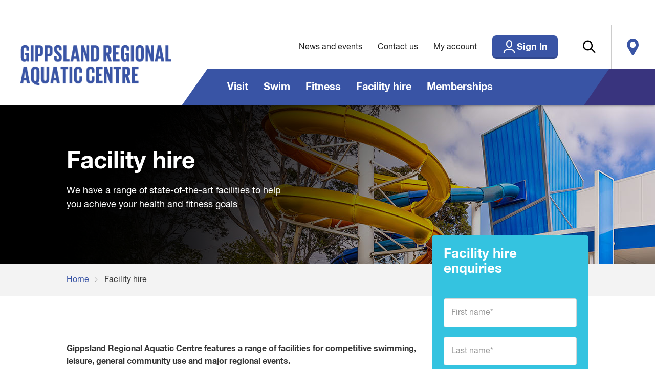

--- FILE ---
content_type: text/html; charset=utf-8
request_url: https://grac.ymca.org.au/facility-hire
body_size: 9938
content:


<!doctype html>
<html class="GippslandRegionalAquaticCentre" lang="en">
<head>
    <meta charset="utf-8">
    <meta http-equiv="X-UA-Compatible" content="IE=edge">
    
    <title> </title>
    <meta name="siteCode" content="RecCenter">
    <meta name="site" content="grac">

    <meta name="description" content="Welcome to our state-of-the-art aquatic recreation centre" />
    <meta name="keywords" content="Gippsland Regional Aquatic Centre | GRAC | Gippsland Aquatic Centre | Traralgon recreation centre | Traralgon aquatic centre | Traralgon leisure centre | YMCA Gippsland | YMCA Traralgon" />
    <meta property="og:title" />
        <meta property="og:image" content="https://grac.ymca.org.au/-/media/recreation/lgas/latrobe/cards/grac-card-external-2.jpg" />
    <meta property="og:description" content="Welcome to our state-of-the-art aquatic recreation centre" />
    <meta property="og:type" content="website" />
    <meta property="og:url" content="https://grac.ymca.org.au/facility-hire" />

    <meta name="twitter:card" content="summary_large_image">
        <meta name="robots" content=" follow">
    <meta name="viewport" content="width=device-width, initial-scale=1">

    <link rel="apple-touch-icon" sizes="180x180" href="/fe/RecCenter/img/favicon/grac/apple-touch-icon.png">
    <link rel="icon" type="image/png" sizes="32x32" href="/fe/RecCenter/img/favicon/grac/favicon-32x32.png">
    <link rel="icon" type="image/png" sizes="16x16" href="/fe/RecCenter/img/favicon/grac/favicon-16x16.png">
    <link rel="manifest" href="/fe/RecCenter/img/favicon/grac/site.webmanifest">
    <link rel="mask-icon" href="/fe/RecCenter/img/favicon/grac/safari-pinned-tab.svg" color="#ef373e">
    <link rel="shortcut icon" href="/fe/RecCenter/img/favicon/grac/favicon.ico">
    <meta name="msapplication-TileColor" content="#ffffff">
    <meta name="msapplication-config" content="/fe/RecCenter/img/favicon/grac/browserconfig.xml">
    <meta name="theme-color" content="#ffffff">

    <link rel="canonical" href="https://grac.ymca.org.au/facility-hire" />

    <link rel="stylesheet" href="https://cdnjs.cloudflare.com/ajax/libs/mediaelement/4.2.6/mediaelementplayer.css">

    <link rel="stylesheet" type="text/css" href="//cdn.jsdelivr.net/npm/slick-carousel@1.8.1/slick/slick.css" />
    <link rel="stylesheet" type="text/css" href="https://cdnjs.cloudflare.com/ajax/libs/slick-lightbox/0.2.12/slick-lightbox.css" />
    <link rel="stylesheet" type="text/css" media="screen,print" href="/fe/RecCenter/css/styles.min.css" />

    

<!-- Google Tag Manager -->
<script>(function(w,d,s,l,i){w[l]=w[l]||[];w[l].push({'gtm.start':
new Date().getTime(),event:'gtm.js'});var f=d.getElementsByTagName(s)[0],
j=d.createElement(s),dl=l!='dataLayer'?'&l='+l:'';j.async=true;j.src=
'https://www.googletagmanager.com/gtm.js?id='+i+dl;f.parentNode.insertBefore(j,f);
})(window,document,'script','dataLayer','GTM-WT9XGTR');</script>
<!-- End Google Tag Manager -->

</head>
<body>

<!-- Google Tag Manager (noscript) -->
<noscript><iframe src="https://www.googletagmanager.com/ns.html?id=GTM-WT9XGTR"
height="0" width="0" style="display:none;visibility:hidden"></iframe></noscript>
<!-- End Google Tag Manager (noscript) -->
    <div class='header-container'>
            <!-- Only output the ".site-utils-bar" DIV if the site has Translate enabled, or has a Site Switcher Menu //-->
            <div class='site-utils-bar hidden'>
                <div class="site-utils-bar-inner">
                    <!-- Future Site Switcher Nav will go here //-->

                    <!-- Only output the #google_translate_element DIV if the site has Translate enabled. //-->
                    <div id="google_translate_element"></div>
                </div>
            </div>
        <header>
            

<div class='logo'>

    

    <a href='/' class='logo-img'>
        <img src='/-/media/recreation/non-campaign-global/logos/rec-centre-logos-v2/grac-web-logo2.png' />
    </a>
    <div class='mobile-navigation-container'>

                <a href='https://grac.perfectgym.com.au/ClientPortal2/' class='btn btn-primary btn-join btn-flex'>
                    Sign In
                </a>

        <button class='mobile-navigation'>
            <span></span>
            <span></span>
            <span></span>
        </button>
    </div>
</div>


<div class="header-search">
<form action="/facility-hire" method="post"><input id="scController" name="scController" type="hidden" value="Search" /><input id="scAction" name="scAction" type="hidden" value="SearchForm" /><input name="fhController" type="hidden" value="SearchController"></input><input name="fhAction" type="hidden" value="SearchForm"></input><input id="DefaultPageSize" name="DefaultPageSize" type="hidden" value="5" /><input autocomplete="off" id="search-input-header" name="q" placeholder="Search..." type="text" value="" />        <button id='search-results-btn-header' class='search ymca-icon-search' type='submit'></button>
        <ul id="search-results-dropdown-header"></ul>
</form></div>

<div class='header-links'>
    
    <div class='site-navigation' role='navigation' aria-label='Main Navigation'>



<ul class='unlist'>

        <li >
            <a href='/visit'>
                Visit

                    <div class='css-arrow'></div>
            </a>

                <ul>
                            <li>
                                <a href='/visit/about-us'>
                                    About us
                                </a>
                            </li>
                            <li>
                                <a href='/visit/accessibility'>
                                    Accessibility
                                </a>
                            </li>
                            <li>
                                <a href='/visit/prices'>
                                    Prices
                                </a>
                            </li>
                            <li>
                                <a href='/visit/opening-hours'>
                                    Opening hours
                                </a>
                            </li>
                </ul>
        </li>
        <li >
            <a href='/swim'>
                Swim

                    <div class='css-arrow'></div>
            </a>

                <ul>
                            <li>
                                <a href='/swim/pools'>
                                    Pools
                                </a>
                            </li>
                            <li>
                                <a href='/swim/lap-swimming'>
                                    Lap swimming
                                </a>
                            </li>
                            <li>
                                <a href='/swim/swimming-lessons'>
                                    Swimming lessons
                                </a>
                            </li>
                            <li>
                                <a href='/swim/swimming-lessons/swimming-lesson-enquiries'>
                                    Swimming lesson enquiries
                                </a>
                            </li>
                            <li>
                                <a href='/swim/birthday-parties'>
                                    Birthday parties
                                </a>
                            </li>
                            <li>
                                <a href='/swim/swimming-lessons/aqua-sensory-play'>
                                    Aqua sensory play
                                </a>
                            </li>
                </ul>
        </li>
        <li >
            <a href='/fitness'>
                Fitness

                    <div class='css-arrow'></div>
            </a>

                <ul>
                            <li>
                                <a href='/fitness/group-fitness-timetable'>
                                    Group fitness timetable
                                </a>
                            </li>
                            <li>
                                <a href='/fitness/group-fitness-classes'>
                                    Group fitness classes
                                </a>
                            </li>
                            <li>
                                <a href='/fitness/24-hour-gym'>
                                    24/7 gym
                                </a>
                            </li>
                            <li>
                                <a href='/fitness/ladies-that-lift'>
                                    Ladies that lift
                                </a>
                            </li>
                            <li>
                                <a href='/fitness/personal-training'>
                                    Personal training
                                </a>
                            </li>
                            <li>
                                <a href='/fitness/reformer-pilates'>
                                    Reformer Pilates
                                </a>
                            </li>
                </ul>
        </li>
        <li >
            <a href='/facility-hire'>
                Facility hire

            </a>

        </li>
        <li >
            <a href='/memberships'>
                Memberships

                    <div class='css-arrow'></div>
            </a>

                <ul>
                            <li>
                                <a href='/memberships/membership-enquiries'>
                                    Membership enquiries
                                </a>
                            </li>
                            <li>
                                <a href='/memberships/gold-memberships'>
                                    Gold memberships
                                </a>
                            </li>
                            <li>
                                <a href='/memberships/silver-memberships'>
                                    Silver memberships
                                </a>
                            </li>
                            <li>
                                <a href='/memberships/bronze-memberships'>
                                    Bronze memberships
                                </a>
                            </li>
                </ul>
        </li>
</ul>




        <div class='hours'>
            <span class='label'></span>
        </div>





    </div>

    <div class='corporate-navigation'>
        <ul class='unlist'>
                    <li>
                        <a href='/news-events'>News and events</a>
                    </li>
                    <li>
                        <a href='/contact-us'>Contact us</a>
                    </li>
                    <li>
                        <a href='/my-account'>My account</a>
                    </li>
        </ul>

        <div class='corporate-utilities'>

                    <a href='https://grac.perfectgym.com.au/ClientPortal2/' class='btn btn-primary btn-join btn-flex'>
                        Sign In
                    </a>

            <a href='' class='btn btn-icon btn-hollow btn-flex desktop-search search-black'></a>

                <a href='/contact-us' class='btn btn-location btn-hollow btn-flex'>
                    Locate
                </a>
        </div>

    </div>

</div>

        </header>
        
    </div>

    <div id="mobile-menu-background"></div>

    <div id="app">
        


        <div class="banner-top-container">
            <div class='banner-container banner-small' style='background-image: url("/-/media/recreation/lgas/latrobe/new-photos-2025/ygrac202545_outdoor-waterslide-facility_small-banner-1920x310.jpg")'>

                    <div class="banner-gradient"></div>


                <div class='content-container'>

                    <div class='banner'>
                        <div class='banner-text'>
                                    <h1>Facility hire</h1>
                                    <p>We have a range of state-of-the-art facilities to help you achieve your health and fitness goals</p>
                            
                        </div>
                    </div>

                    

                </div>
            </div>
        </div>



    <div class="breadcrumbs light">
        <div class="content-container">
            <ul class="unlist ">
                        <li>
                            <a href="/">Home</a>
                        </li>
                        <li>
                            Facility hire
                        </li>
            </ul>
        </div>
    </div>

<div id="main-content-container" class='content-container'>
    
<div class='simple-grid three-quarters-left'>
    <div>
        

            <div class='rich-text '>
                <p><strong>Gippsland Regional Aquatic Centre features a range of facilities for competitive swimming, leisure, general community use and major regional events.</strong></p>
<p>Whether you're looking to achieve your <a href="/fitness">fitness</a>&nbsp;goals, improve your <a href="/swim">swimming</a>&nbsp;skills in our <a href="/swim/pools">pools</a>, or join a <a href="/fitness/group-fitness-classes">group fitness class</a>&nbsp;in our studios&nbsp;&ndash; we've got a space for you. Some of our facilities are also available for hire.</p>
<h2>Facility hire</h2>
<p>Our facilities available for hire include:</p>
<ul>
    <li>meeting room (board room setup with TV, accommodates 15 to 20 people);</li>
    <li>full pool;</li>
    <li>waterslide.</li>
</ul>
<p>Please submit the form on this page to enquire about hiring our facilities.</p>
<h2>Our facilities</h2>
<h3><a href="/fitness/24-hour-gym">Gym</a></h3>
<p>Our fully equipped gym&nbsp;has a range of cardio, functional and resistance equipment for use, with a team of fully qualified fitness professionals on hand to help you reach your goals. </p>
<p>We also have a personal training / small group training space.</p>
<h3><a href="/fitness/group-fitness-timetable">Group fitness rooms</a></h3>
<p>We have three rooms where we run our group fitness timetable:</p>
<ul>
    <li>main training room;</li>
    <li>mind wellness room;</li>
    <li>spin / cycle room.</li>
</ul>
<h3><a href="/swim/pools">Pools and wellness centre</a></h3>
<p>We have a variety of pools&nbsp;and wellness facilities for you to dip into:</p>
<ul>
    <li>50m indoor heated pool (with 500 spectator seats);</li>
    <li>25m outdoor heated geothermal pool (open year round);</li>
    <li>warm water program pool;</li>
    <li>learn to swim pool;</li>
    <li>two large water slides;</li>
    <li>AquaPlay, an indoor aquatic play area;</li>
    <li>sauna / spa / steam rooms;</li>
    <li>wet and dry change rooms (all abilities access).</li>
</ul>
<h3><a href="/visit/accessibility">Accessibility</a></h3>
<p>Gippsland Regional Aquatic Centre is well equipped to cater for people of all abilities including:</p>
<ul>
    <li>disability accessible car spaces;</li>
    <li>wheelchair access into the centre (flat ground entrance);</li>
    <li>wheelchair access indoors within the facility via lifts;</li>
    <li>ramp access into all pools and hoist access to pools;</li>
    <li>changing places change rooms within the centre that cater for all abilities e.g. beds/hoists etc.</li>
</ul>
<p>Our friendly team are highly qualified and they have the experience to help you reach your training goals &ndash; whatever they may be. Our staff are there for you.</p>
<h3>Caf&eacute; and retail precinct&nbsp;</h3>
<p>Whether you're grabbing a coffee as a spectator or craving a post-workout snack, our caf&eacute; and retail precinct will suit your needs.</p>
<p>Our caf&eacute; has two service areas with access points available from inside and outside the building.</p>
            </div>

    </div>
    <div>
        

    <div class="cta-block-container overflow-top rte-ctas join-cta full-width">
        <div class="cta-block simple-grid three-cols">

            <div class="cta rte-cta ">
                <div class="text-container">
                    <h3>Facility hire enquiries</h3>
                    <div class="cta">
                        <div>
                            <div class="text-container no-padding">
                                <div>
                                    <p></p>
                                    <div class="form-container membership-form xp-form-container">
                                        <form action="/formbuilder?sc_site=grac&amp;fxb.FormItemId=1e031c2c-593b-4770-a002-9312bac0f8cc&amp;fxb.HtmlPrefix=fxb.032005be-d87c-4573-9eeb-7452ade866be" data-ajax="true" data-ajax-method="Post" data-ajax-mode="replace-with" data-ajax-success="
jQuery.validator.unobtrusive.parse(&#39;#fxb_032005be-d87c-4573-9eeb-7452ade866be_1e031c2c-593b-4770-a002-9312bac0f8cc&#39;);
jQuery.fxbFormTracker.texts=jQuery.fxbFormTracker.texts||{};
jQuery.fxbFormTracker.texts.expiredWebSession=&#39;Your session has expired. Please refresh this page.&#39;;
jQuery.fxbFormTracker.parse(&#39;#fxb_032005be-d87c-4573-9eeb-7452ade866be_1e031c2c-593b-4770-a002-9312bac0f8cc&#39;);
jQuery.fxbConditions.parse(&#39;#fxb_032005be-d87c-4573-9eeb-7452ade866be_1e031c2c-593b-4770-a002-9312bac0f8cc&#39;)" data-ajax-update="#fxb_032005be-d87c-4573-9eeb-7452ade866be_1e031c2c-593b-4770-a002-9312bac0f8cc" data-sc-fxb="1e031c2c-593b-4770-a002-9312bac0f8cc" enctype="multipart/form-data" id="fxb_032005be-d87c-4573-9eeb-7452ade866be_1e031c2c-593b-4770-a002-9312bac0f8cc" method="post" novalidate="novalidate"><input id="fxb_032005be-d87c-4573-9eeb-7452ade866be_FormSessionId" name="fxb.032005be-d87c-4573-9eeb-7452ade866be.FormSessionId" type="hidden" value="13e1dacb-8d75-470f-b075-206637298ce0" /><input id="fxb_032005be-d87c-4573-9eeb-7452ade866be_IsSessionExpired" name="fxb.032005be-d87c-4573-9eeb-7452ade866be.IsSessionExpired" type="hidden" value="0" /><input name="__RequestVerificationToken" type="hidden" value="p9w5WAI6paKf3YAExfo_h4WRPxwZiUCP6axa9nZNJPC15epKc-gego52B7_Kg1JFsd3OnPy7u4vMNvuTVs7gDVL5GWJbJGFvG70CmDqS8lU1" /><input id="fxb_032005be-d87c-4573-9eeb-7452ade866be_FormItemId" name="fxb.032005be-d87c-4573-9eeb-7452ade866be.FormItemId" type="hidden" value="1e031c2c-593b-4770-a002-9312bac0f8cc" /><input id="fxb_032005be-d87c-4573-9eeb-7452ade866be_PageItemId" name="fxb.032005be-d87c-4573-9eeb-7452ade866be.PageItemId" type="hidden" value="99d548c2-0797-4400-b0e5-a296252a731d" />
<input id="fxb_032005be-d87c-4573-9eeb-7452ade866be_Fields_Index_8193a82d-93c4-44a7-afd3-44573e5c9e8f" name="fxb.032005be-d87c-4573-9eeb-7452ade866be.Fields.Index" type="hidden" value="8193a82d-93c4-44a7-afd3-44573e5c9e8f" /><input id="fxb_032005be-d87c-4573-9eeb-7452ade866be_Fields_8193a82d-93c4-44a7-afd3-44573e5c9e8f__ItemId" name="fxb.032005be-d87c-4573-9eeb-7452ade866be.Fields[8193a82d-93c4-44a7-afd3-44573e5c9e8f].ItemId" type="hidden" value="8193a82d-93c4-44a7-afd3-44573e5c9e8f" /><label for="fxb_032005be-d87c-4573-9eeb-7452ade866be_Fields_8193a82d-93c4-44a7-afd3-44573e5c9e8f__Value" class=""></label>
<input id="fxb_032005be-d87c-4573-9eeb-7452ade866be_Fields_8193a82d-93c4-44a7-afd3-44573e5c9e8f__Value" name="fxb.032005be-d87c-4573-9eeb-7452ade866be.Fields[8193a82d-93c4-44a7-afd3-44573e5c9e8f].Value" class="" type="text" value="" maxlength="255" placeholder="First name*" data-sc-tracking="True" data-sc-field-name="firstName" data-sc-field-key="BAB85BB153F54966A3DC640618A5BDA7" data-val-required=" is required." data-val="true"/>
<span class="field-validation-valid" data-valmsg-for="fxb.032005be-d87c-4573-9eeb-7452ade866be.Fields[8193a82d-93c4-44a7-afd3-44573e5c9e8f].Value" data-valmsg-replace="true"></span><input id="fxb_032005be-d87c-4573-9eeb-7452ade866be_Fields_Index_fe9a5369-97b0-4765-8e55-93358d742760" name="fxb.032005be-d87c-4573-9eeb-7452ade866be.Fields.Index" type="hidden" value="fe9a5369-97b0-4765-8e55-93358d742760" /><input id="fxb_032005be-d87c-4573-9eeb-7452ade866be_Fields_fe9a5369-97b0-4765-8e55-93358d742760__ItemId" name="fxb.032005be-d87c-4573-9eeb-7452ade866be.Fields[fe9a5369-97b0-4765-8e55-93358d742760].ItemId" type="hidden" value="fe9a5369-97b0-4765-8e55-93358d742760" /><label for="fxb_032005be-d87c-4573-9eeb-7452ade866be_Fields_fe9a5369-97b0-4765-8e55-93358d742760__Value" class=""></label>
<input id="fxb_032005be-d87c-4573-9eeb-7452ade866be_Fields_fe9a5369-97b0-4765-8e55-93358d742760__Value" name="fxb.032005be-d87c-4573-9eeb-7452ade866be.Fields[fe9a5369-97b0-4765-8e55-93358d742760].Value" class="" type="text" value="" maxlength="255" placeholder="Last name*" data-sc-tracking="True" data-sc-field-name="lastName" data-sc-field-key="9AB4E24E6C1B46BAAFC23D9C93950164" data-val-required=" is required." data-val="true"/>
<span class="field-validation-valid" data-valmsg-for="fxb.032005be-d87c-4573-9eeb-7452ade866be.Fields[fe9a5369-97b0-4765-8e55-93358d742760].Value" data-valmsg-replace="true"></span><input id="fxb_032005be-d87c-4573-9eeb-7452ade866be_Fields_Index_2005650f-96ce-4d74-b6e7-a6fd473ec630" name="fxb.032005be-d87c-4573-9eeb-7452ade866be.Fields.Index" type="hidden" value="2005650f-96ce-4d74-b6e7-a6fd473ec630" /><input id="fxb_032005be-d87c-4573-9eeb-7452ade866be_Fields_2005650f-96ce-4d74-b6e7-a6fd473ec630__ItemId" name="fxb.032005be-d87c-4573-9eeb-7452ade866be.Fields[2005650f-96ce-4d74-b6e7-a6fd473ec630].ItemId" type="hidden" value="2005650f-96ce-4d74-b6e7-a6fd473ec630" /><label for="fxb_032005be-d87c-4573-9eeb-7452ade866be_Fields_2005650f-96ce-4d74-b6e7-a6fd473ec630__Value" class=""></label>
<input id="fxb_032005be-d87c-4573-9eeb-7452ade866be_Fields_2005650f-96ce-4d74-b6e7-a6fd473ec630__Value" name="fxb.032005be-d87c-4573-9eeb-7452ade866be.Fields[2005650f-96ce-4d74-b6e7-a6fd473ec630].Value" class="" type="email" value="" maxlength="255" placeholder="Email*" data-sc-tracking="True" data-sc-field-name="email" data-sc-field-key="228CD2639D204881A010888760B165C8" data-val-regex=" contains an invalid email address." data-val-regex-pattern="^[A-Za-z0-9._%+-]+@[A-Za-z0-9.-]+\.[A-Za-z]{2,17}$" data-val-required=" is required." data-val="true"/>
<span class="field-validation-valid" data-valmsg-for="fxb.032005be-d87c-4573-9eeb-7452ade866be.Fields[2005650f-96ce-4d74-b6e7-a6fd473ec630].Value" data-valmsg-replace="true"></span><input id="fxb_032005be-d87c-4573-9eeb-7452ade866be_Fields_Index_22498856-d737-4d1d-b92b-0b25cf27ad74" name="fxb.032005be-d87c-4573-9eeb-7452ade866be.Fields.Index" type="hidden" value="22498856-d737-4d1d-b92b-0b25cf27ad74" /><input id="fxb_032005be-d87c-4573-9eeb-7452ade866be_Fields_22498856-d737-4d1d-b92b-0b25cf27ad74__ItemId" name="fxb.032005be-d87c-4573-9eeb-7452ade866be.Fields[22498856-d737-4d1d-b92b-0b25cf27ad74].ItemId" type="hidden" value="22498856-d737-4d1d-b92b-0b25cf27ad74" /><label for="fxb_032005be-d87c-4573-9eeb-7452ade866be_Fields_22498856-d737-4d1d-b92b-0b25cf27ad74__Value" class=""></label>
<input id="fxb_032005be-d87c-4573-9eeb-7452ade866be_Fields_22498856-d737-4d1d-b92b-0b25cf27ad74__Value" name="fxb.032005be-d87c-4573-9eeb-7452ade866be.Fields[22498856-d737-4d1d-b92b-0b25cf27ad74].Value" class="" type="text" value="" maxlength="255" placeholder="Phone*" data-sc-tracking="True" data-sc-field-name="phone" data-sc-field-key="4A0ED5236BD34158BD7C106398CADD16" data-val-required=" is required." data-val="true"/>
<span class="field-validation-valid" data-valmsg-for="fxb.032005be-d87c-4573-9eeb-7452ade866be.Fields[22498856-d737-4d1d-b92b-0b25cf27ad74].Value" data-valmsg-replace="true"></span><p data-sc-field-key="A8F7036E02DC456A83DEE5C012CFA941" class="">Facility*</p><input id="fxb_032005be-d87c-4573-9eeb-7452ade866be_Fields_Index_0c4f9800-7ec7-43cb-9f4e-b110a17095d3" name="fxb.032005be-d87c-4573-9eeb-7452ade866be.Fields.Index" type="hidden" value="0c4f9800-7ec7-43cb-9f4e-b110a17095d3" /><input id="fxb_032005be-d87c-4573-9eeb-7452ade866be_Fields_0c4f9800-7ec7-43cb-9f4e-b110a17095d3__ItemId" name="fxb.032005be-d87c-4573-9eeb-7452ade866be.Fields[0c4f9800-7ec7-43cb-9f4e-b110a17095d3].ItemId" type="hidden" value="0c4f9800-7ec7-43cb-9f4e-b110a17095d3" /><label for="fxb_032005be-d87c-4573-9eeb-7452ade866be_Fields_0c4f9800-7ec7-43cb-9f4e-b110a17095d3__Value" class=""></label>
<select id="fxb_032005be-d87c-4573-9eeb-7452ade866be_Fields_0c4f9800-7ec7-43cb-9f4e-b110a17095d3__Value" name="fxb.032005be-d87c-4573-9eeb-7452ade866be.Fields[0c4f9800-7ec7-43cb-9f4e-b110a17095d3].Value" class="" data-sc-tracking="True" data-sc-field-name="facility" data-sc-field-key="0AE9599DA7C649C9B7719D88EB7B12DF" data-val-required=" is required." data-val="true">
        <option label=" "></option>
        <option value="Meeting room">Meeting room</option>
        <option value="Pool">Pool</option>
        <option value="Waterslide">Waterslide</option>
</select>
<span class="field-validation-valid" data-valmsg-for="fxb.032005be-d87c-4573-9eeb-7452ade866be.Fields[0c4f9800-7ec7-43cb-9f4e-b110a17095d3].Value" data-valmsg-replace="true"></span><p data-sc-field-key="8CC528C67E67469884895509332F81A4" class="">Booking type</p><input id="fxb_032005be-d87c-4573-9eeb-7452ade866be_Fields_Index_35c63bab-1e28-40d3-ad9d-d71999d0df5a" name="fxb.032005be-d87c-4573-9eeb-7452ade866be.Fields.Index" type="hidden" value="35c63bab-1e28-40d3-ad9d-d71999d0df5a" /><input id="fxb_032005be-d87c-4573-9eeb-7452ade866be_Fields_35c63bab-1e28-40d3-ad9d-d71999d0df5a__ItemId" name="fxb.032005be-d87c-4573-9eeb-7452ade866be.Fields[35c63bab-1e28-40d3-ad9d-d71999d0df5a].ItemId" type="hidden" value="35c63bab-1e28-40d3-ad9d-d71999d0df5a" /><label for="fxb_032005be-d87c-4573-9eeb-7452ade866be_Fields_35c63bab-1e28-40d3-ad9d-d71999d0df5a__Value" class=""></label>
<select id="fxb_032005be-d87c-4573-9eeb-7452ade866be_Fields_35c63bab-1e28-40d3-ad9d-d71999d0df5a__Value" name="fxb.032005be-d87c-4573-9eeb-7452ade866be.Fields[35c63bab-1e28-40d3-ad9d-d71999d0df5a].Value" class="" data-sc-tracking="True" data-sc-field-name="bookingtype" data-sc-field-key="CBD2ADDEED2F4E2BAFC954E95BD83A57" >
        <option label=" "></option>
        <option value="Casual">Casual</option>
        <option value="Ongoing">Ongoing</option>
</select>
<span class="field-validation-valid" data-valmsg-for="fxb.032005be-d87c-4573-9eeb-7452ade866be.Fields[35c63bab-1e28-40d3-ad9d-d71999d0df5a].Value" data-valmsg-replace="true"></span><input id="fxb_032005be-d87c-4573-9eeb-7452ade866be_Fields_Index_fefcfc15-a521-49f5-b7d7-034befc1ee20" name="fxb.032005be-d87c-4573-9eeb-7452ade866be.Fields.Index" type="hidden" value="fefcfc15-a521-49f5-b7d7-034befc1ee20" /><input id="fxb_032005be-d87c-4573-9eeb-7452ade866be_Fields_fefcfc15-a521-49f5-b7d7-034befc1ee20__ItemId" name="fxb.032005be-d87c-4573-9eeb-7452ade866be.Fields[fefcfc15-a521-49f5-b7d7-034befc1ee20].ItemId" type="hidden" value="fefcfc15-a521-49f5-b7d7-034befc1ee20" /><label for="fxb_032005be-d87c-4573-9eeb-7452ade866be_Fields_fefcfc15-a521-49f5-b7d7-034befc1ee20__Value" class=""></label>
<input id="fxb_032005be-d87c-4573-9eeb-7452ade866be_Fields_fefcfc15-a521-49f5-b7d7-034befc1ee20__Value" name="fxb.032005be-d87c-4573-9eeb-7452ade866be.Fields[fefcfc15-a521-49f5-b7d7-034befc1ee20].Value" class="" type="text" value="" maxlength="255" placeholder="Preferred date*" data-sc-tracking="True" data-sc-field-name="date" data-sc-field-key="7AAFF57FAB4B461AA1909B2E78122AE1" data-val-required=" is required." data-val="true"/>
<span class="field-validation-valid" data-valmsg-for="fxb.032005be-d87c-4573-9eeb-7452ade866be.Fields[fefcfc15-a521-49f5-b7d7-034befc1ee20].Value" data-valmsg-replace="true"></span><input id="fxb_032005be-d87c-4573-9eeb-7452ade866be_Fields_Index_cf0d3ac0-ff2c-4c51-b1ec-c318c748bc93" name="fxb.032005be-d87c-4573-9eeb-7452ade866be.Fields.Index" type="hidden" value="cf0d3ac0-ff2c-4c51-b1ec-c318c748bc93" /><input id="fxb_032005be-d87c-4573-9eeb-7452ade866be_Fields_cf0d3ac0-ff2c-4c51-b1ec-c318c748bc93__ItemId" name="fxb.032005be-d87c-4573-9eeb-7452ade866be.Fields[cf0d3ac0-ff2c-4c51-b1ec-c318c748bc93].ItemId" type="hidden" value="cf0d3ac0-ff2c-4c51-b1ec-c318c748bc93" /><label for="fxb_032005be-d87c-4573-9eeb-7452ade866be_Fields_cf0d3ac0-ff2c-4c51-b1ec-c318c748bc93__Value" class=""></label>
<input id="fxb_032005be-d87c-4573-9eeb-7452ade866be_Fields_cf0d3ac0-ff2c-4c51-b1ec-c318c748bc93__Value" name="fxb.032005be-d87c-4573-9eeb-7452ade866be.Fields[cf0d3ac0-ff2c-4c51-b1ec-c318c748bc93].Value" class="" type="text" value="" maxlength="255" placeholder="Preferred time*" data-sc-tracking="True" data-sc-field-name="time" data-sc-field-key="4446102347C24BD889031D2673200562" data-val-required=" is required." data-val="true"/>
<span class="field-validation-valid" data-valmsg-for="fxb.032005be-d87c-4573-9eeb-7452ade866be.Fields[cf0d3ac0-ff2c-4c51-b1ec-c318c748bc93].Value" data-valmsg-replace="true"></span><input id="fxb_032005be-d87c-4573-9eeb-7452ade866be_Fields_Index_ca402e39-c0a3-45c0-8124-74a609ac2722" name="fxb.032005be-d87c-4573-9eeb-7452ade866be.Fields.Index" type="hidden" value="ca402e39-c0a3-45c0-8124-74a609ac2722" /><input id="fxb_032005be-d87c-4573-9eeb-7452ade866be_Fields_ca402e39-c0a3-45c0-8124-74a609ac2722__ItemId" name="fxb.032005be-d87c-4573-9eeb-7452ade866be.Fields[ca402e39-c0a3-45c0-8124-74a609ac2722].ItemId" type="hidden" value="ca402e39-c0a3-45c0-8124-74a609ac2722" /><label for="fxb_032005be-d87c-4573-9eeb-7452ade866be_Fields_ca402e39-c0a3-45c0-8124-74a609ac2722__Value" class=""></label>
<textarea id="fxb_032005be-d87c-4573-9eeb-7452ade866be_Fields_ca402e39-c0a3-45c0-8124-74a609ac2722__Value" name="fxb.032005be-d87c-4573-9eeb-7452ade866be.Fields[ca402e39-c0a3-45c0-8124-74a609ac2722].Value" class="" rows="4" maxlength="512" placeholder="What will you be using the area for?*" data-sc-tracking="True" data-sc-field-name="comments" data-sc-field-key="0BD636405B89478E940D5B8F47934DBC" data-val-required=" is required." data-val="true"></textarea>
<span class="field-validation-valid" data-valmsg-for="fxb.032005be-d87c-4573-9eeb-7452ade866be.Fields[ca402e39-c0a3-45c0-8124-74a609ac2722].Value" data-valmsg-replace="true"></span><input id="fxb_032005be-d87c-4573-9eeb-7452ade866be_Fields_Index_2a9b2da8-2494-44e8-9f2f-2ba238780c72" name="fxb.032005be-d87c-4573-9eeb-7452ade866be.Fields.Index" type="hidden" value="2a9b2da8-2494-44e8-9f2f-2ba238780c72" /><input id="fxb_032005be-d87c-4573-9eeb-7452ade866be_Fields_2a9b2da8-2494-44e8-9f2f-2ba238780c72__ItemId" name="fxb.032005be-d87c-4573-9eeb-7452ade866be.Fields[2a9b2da8-2494-44e8-9f2f-2ba238780c72].ItemId" type="hidden" value="2a9b2da8-2494-44e8-9f2f-2ba238780c72" /><label for="fxb_032005be-d87c-4573-9eeb-7452ade866be_Fields_2a9b2da8-2494-44e8-9f2f-2ba238780c72__Value" class=""></label>
<input id="fxb_032005be-d87c-4573-9eeb-7452ade866be_Fields_2a9b2da8-2494-44e8-9f2f-2ba238780c72__Value" name="fxb.032005be-d87c-4573-9eeb-7452ade866be.Fields[2a9b2da8-2494-44e8-9f2f-2ba238780c72].Value" class="" type="text" value="" maxlength="255" placeholder="Number of people*" data-sc-tracking="True" data-sc-field-name="appxpeople" data-sc-field-key="647BE76671B7486BA7EED4C7DF21FD6B" data-val-required=" is required." data-val="true"/>
<span class="field-validation-valid" data-valmsg-for="fxb.032005be-d87c-4573-9eeb-7452ade866be.Fields[2a9b2da8-2494-44e8-9f2f-2ba238780c72].Value" data-valmsg-replace="true"></span>

<input value="Submit" type="submit" class="btn btn-primary" name="fxb.032005be-d87c-4573-9eeb-7452ade866be.5a6ee7d7-ae9f-4e59-a513-76d4ebc11bbf" data-sc-field-key="600854D0A28E47F4B2517C047CBAA102" />
<input name="fxb.032005be-d87c-4573-9eeb-7452ade866be.NavigationButtons" type="hidden" value="5a6ee7d7-ae9f-4e59-a513-76d4ebc11bbf" />
<input id="fxb_032005be-d87c-4573-9eeb-7452ade866be_5a6ee7d7-ae9f-4e59-a513-76d4ebc11bbf" name="fxb.032005be-d87c-4573-9eeb-7452ade866be.5a6ee7d7-ae9f-4e59-a513-76d4ebc11bbf" type="hidden" value="0" />        <input type="hidden" data-sc-fxb-condition value='{}'/>
</form>

                                    </div>
                                 </div>
                            </div>
                        </div>
                    </div>
                </div>
            </div>

        </div>
    </div>

    </div>
</div>


        <h2 class="page-title align-center">
            You might also be interested in
        </h2>
    <div class="cta-block-container">
        <div class="cta-block simple-grid two-cols">




<div class="cta large-cta ">
    <div style="background-image: url(&quot;/-/media/recreation/lgas/latrobe/cards/grac-web-card-group-fitness-class.jpg&quot;);">
        <div class="cta-gradient"></div>
        <div class="text-container">
            <h3></h3>
            <p></p>
                <a href="/memberships"  class="btn btn-primary">Memberships</a>
        </div>
    </div>
</div>



<div class="cta large-cta ">
    <div style="background-image: url(&quot;/-/media/recreation/lgas/latrobe/new-photos-2025/ygrac202556_staff-members-at-front-desk_content-card-826x620.jpg&quot;);">
        <div class="cta-gradient"></div>
        <div class="text-container">
            <h3></h3>
            <p></p>
                <a href="/visit/about-us"  class="btn btn-primary">About us</a>
        </div>
    </div>
</div>
        </div>
    </div>

</div>
    </div>

    <footer>
        

<div class='content-container'>
    <div class='simple-grid three-cols'>
        <div class='footer-column'>
            <ul>
                <li>
                    <span class='footer-title blue'>
                        Contact
                    </span>
                    <p class='details'>
                        <strong>Gippsland Regional Aquatic Centre</strong><br />
49 Breed Street<br />
Traralgon VIC 3844<br />
1300 444 722 (Mon-Fri 9am-5pm)<br /> 

                        grac@ymca.org.au
                                            </p>
                </li>
            </ul>
        </div>
        <div class='footer-column'>
            <p>
                <span class='footer-title blue'>
                    
                </span>
            </p>


        </div>
        <div class='footer-column'>
            
                <p>
                    <span class='footer-title multi-theme'>
                        Follow us on social media
                    </span>
                </p>
                <div class='form-container overflow-top'>
                    
                </div>

            <div class='social-icons'>
                    <a href='https://www.facebook.com/gippslandregionalaquaticcentre' target="_blank"><img src='/-/media/global-media/logos/ymca-global-facebook-logo-45-x-45.png' /></a>
                    <a href='https://www.instagram.com/gippslandrac' target="_blank"><img src='/-/media/global-media/logos/ymca-global-instagram-logo-45-x-45.png' /></a>
            </div>

            <div class='org-logos'>
                    <div class='logo'>
                        <a href='https://www.latrobe.vic.gov.au/' target="_blank"><img src='/-/media/recreation/non-campaign-global/logos/council-logos-v2/sitecore-footers_rec-latrobe.jpg' /></a>
                    </div>
            </div>

        </div>
    </div>
</div>

<div class='simple-grid one-col'>
    <div class='footer-links'>
        <ul class='unlist content-container'>


            <br/>
                <li>
                    <a href='/terms-and-conditions'>Terms and conditions</a>
                </li>
                <li>
                    <a href='/careers'>Careers</a>
                </li>
                <li>
                    <a href='/privacy-policy'>Privacy policy</a>
                </li>
        </ul>
    </div>
</div>

    </footer>
    
    <script src="https://cdnjs.cloudflare.com/ajax/libs/mediaelement/4.2.6/mediaelement-and-player.min.js"></script>
    <script src="/fe/RecCenter/js/lib.min.js"></script>
    <script src="/fe/RecCenter/js/scripts.js"></script>

    <script src="/sitecore%20modules/Web/ExperienceForms/scripts/jquery-2.1.3.min.js"></script>
<script src="/sitecore%20modules/Web/ExperienceForms/scripts/jquery.validate.min.js"></script>
<script src="/sitecore%20modules/Web/ExperienceForms/scripts/jquery.validate.unobtrusive.min.js"></script>
<script src="/sitecore%20modules/Web/ExperienceForms/scripts/jquery.unobtrusive-ajax.min.js"></script>
<script src="/sitecore%20modules/Web/ExperienceForms/scripts/form.validate.js"></script>
<script src="/sitecore%20modules/Web/ExperienceForms/scripts/form.tracking.js"></script>
<script src="/sitecore%20modules/Web/ExperienceForms/scripts/formsextensions.validate.js"></script>

    <script>
        var mediaElements = document.querySelectorAll('video, audio');

        for (var i = 0, total = mediaElements.length; i < total; i++) {

            new MediaElementPlayer(mediaElements[i], {
                // This is needed to make Jump Forward to work correctly
                pluginPath: 'https://cdnjs.cloudflare.com/ajax/libs/mediaelement/4.2.6/',
                shimScriptAccess: 'always',
                autoRewind: false,
                features: ['prevtrack', 'playpause', 'nexttrack', 'current', 'progress', 'duration', 'volume', 'chromecast', 'playlist', 'shuffle', 'loop', 'fullscreen'],
            });
        }
    </script>

</body>
</html>

--- FILE ---
content_type: application/x-javascript
request_url: https://grac.ymca.org.au/sitecore%20modules/Web/ExperienceForms/scripts/form.tracking.js
body_size: 2780
content:
(function($) {
    var eventIds = {
        fieldCompleted: "2ca692cb-bdb2-4c9d-a3b5-917b3656c46a",
        fieldError: "ea27aca5-432f-424a-b000-26ba5f8ae60a"
    };

    function endsWith(str, suffix) {
        return str.toLowerCase().indexOf(suffix.toLowerCase(), str.length - suffix.length) !== -1;
    }

    function getOwner(form, elementId) {
        var targetId = elementId.slice(0, -(elementId.length - elementId.lastIndexOf(".") - 1)) + "Value";
        return form.find("input[name=\"" + targetId + "\"]")[0];
    }

    function getSessionId(form) {
        var formId = form[0].id;
        var targetId = formId.slice(0, -(formId.length - formId.lastIndexOf("_") - 1)) + "FormSessionId";
        var element = form.find("input[type='hidden'][id=\"" + targetId + "\"]");
        return element.val();
    }

    function getElementName(element) {
        var fieldName = element.name;
        if (!endsWith(fieldName, "value")) {
            return getFieldGuid(fieldName) + "Value";
        }

        return fieldName;
    }

    function getElementValue(element) {
        var value;
        if (element.type === "checkbox" || element.type === "radio") {
            var form = $(element).closest("form");
            var checkboxList = form.find("input[name='" + element.name + "']");
            if (checkboxList.length > 1) {
                value = [];
                checkboxList = checkboxList.not(":not(:checked)");
                $.each(checkboxList, function () {
                    value.push($(this).val());
                });
            } else {
                value = element.checked ? "1" : "0";
            }
        } else {
            value = $(element).val();
        }

        if (value && Object.prototype.toString.call(value) === "[object Array]") {
            value = value.join(",");
        }

        return value;
    }

    function getFieldGuid(fieldName) {
        var searchPattern = "fields[";
        var index = fieldName.toLowerCase().indexOf(searchPattern);
        return fieldName.substring(0, index + searchPattern.length + 38);
    }

    function getFieldName(element) {
        return $(element).attr("data-sc-field-name");
    }

    $.fxbFormTracker = function (el, options) {
        this.el = el;
        this.$el = $(el);
        this.options = $.extend({}, $.fxbFormTracker.defaultOptions, options);
        this.init();
    },

        $.fxbFormTracker.parse = function (formId) {
            var $form = $(formId);
            $form.track_fxbForms();

            var isSessionExpired = parseInt($("[name$='.IsSessionExpired']").val());
            if (isSessionExpired) {
                alert($.fxbFormTracker.texts.expiredWebSession);
            }
        },

        $.extend($.fxbFormTracker,
            {
                defaultOptions: {
                    formId: null,
                    sessionId: null,
                    fieldId: null,
                    fieldValue: null,
                    duration: null
                },

                prototype: {
                    init: function () {
                        this.options.duration = 0;
                        this.options.formId = this.$el.attr("data-sc-fxb");
                    },

                    startTracking: function () {
                        this.options.sessionId = getSessionId(this.$el);

                        var self = this;
                        var inputs = this.$el.find("input:not([type='submit']), select, textarea");
                        var trackedInputs = inputs.filter("[data-sc-tracking='True'], [data-sc-tracking='true']");
                        var trackedNonDateInputs = trackedInputs.not("[type='date']");

                        if (trackedInputs.length) {
                            inputs.not(trackedInputs).on("focus",
                                function () {
                                    self.onFocusField(this);
                                });

                            trackedInputs.on("focus",
                                function () {
                                    self.onFocusField(this, true);
                                }).on("blur",
                                    function () {
                                        self.onBlurField(this);
                                    });

                            trackedNonDateInputs.on("change",
                                function () {
                                    self.onBlurField(this);
                                });
                        }
                    },

                    onFocusField: function (element, hasTracking) {
                        if (!hasTracking) {
                            this.options.fieldId = "";
                            return;
                        }

                        var fieldId = getElementName(element);

                        if (this.options.fieldId !== fieldId) {
                            this.options.fieldId = fieldId;
                            this.options.duration = $.now();
                            this.options.fieldValue = getElementValue(element);
                        }
                    },

                    onBlurField: function (element) {
                        var fieldId = getElementName(element);
                        var timeStamp = $.now();

                        if (!endsWith(fieldId, "value")) {
                            var owner = getOwner(this.$el, fieldId);
                            if (!owner) {
                                return;
                            }

                            element = owner;
                        }

                        var duration = this.options.duration ? Math.round((timeStamp - this.options.duration) / 1000) : 0;
                        var value = getElementValue(element);
                        var fieldChanged = this.options.fieldId !== fieldId;
                        if (fieldChanged) {
                            this.options.fieldId = fieldId;
                            this.options.duration = $.now();
                            duration = 0;
                        }
                        if (fieldChanged || this.options.fieldValue !== value) {
                            this.options.fieldValue = value;

                            var fieldName = getFieldName(element);
                            var clientEvent = this.buildEvent(fieldId, fieldName, eventIds.fieldCompleted, duration);

                            var validator = this.$el.data("validator");
                            var validationEvents = [];
                            if (validator && !validator.element(element)) {
                                validationEvents = this.checkClientValidation(element, fieldName, validator, duration);
                            }

                            this.trackEvents($.merge([clientEvent], validationEvents));
                        }
                    },

                    buildEvent: function (fieldId, fieldName, eventId, duration) {
                        var fieldIdHidden = getFieldGuid(fieldId) + "ItemId";

                        fieldId = $("input[name=\"" + fieldIdHidden + "\"]").val();

                        return {
                            'formId': this.options.formId,
                            'sessionId': this.options.sessionId,
                            'eventId': eventId,
                            'fieldId': fieldId,
                            'duration': duration,
                            'fieldName': fieldName
                        };
                    },

                    checkClientValidation: function (element, fieldName, validator, duration) {
                        var tracker = this;
                        var events = [];

                        $.each(validator.errorMap,
                            function (key) {
                                if (key === element.name) {
                                    var clientEvent = tracker.buildEvent(key, fieldName, eventIds.fieldError, duration);
                                    events.push(clientEvent);
                                }
                            });

                        return events;
                    },

                    trackEvents: function (events) {
                        $.ajax({
                            type: "POST",
                            url: "/fieldtracking/register",
                            data: JSON.stringify(events),
                            contentType: "application/json"
                        }).done(function (data, textStatus, jqXhr) {
                            if ((jqXhr.statusText === "OK" || jqXhr.statusText === "success") && jqXhr.responseText !== "") {
                                //alert(jqXhr.responseText);
                            }
                        });
                    }
                }
            });

    $.fn.track_fxbForms = function (options) {
        return this.each(function () {
            var tracker = $.data(this, "fxbForms.tracking");
            if (tracker) {
                tracker.startTracking();
            } else {
                tracker = new $.fxbFormTracker(this, options);
                $.data(this, "fxbForms.tracking", tracker);
                tracker.startTracking();
            }
        });
    };

    $("form[data-sc-fxb]").track_fxbForms();
})(jQuery);

--- FILE ---
content_type: application/x-javascript
request_url: https://grac.ymca.org.au/sitecore%20modules/Web/ExperienceForms/scripts/jquery-2.1.3.min.js
body_size: 141
content:
// jquery-2.1.3.min.js